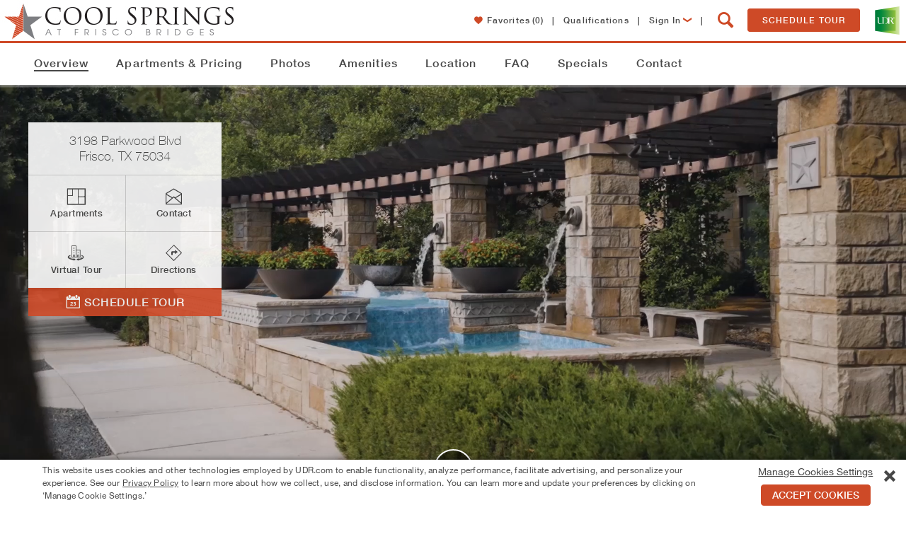

--- FILE ---
content_type: text/html; charset=utf-8
request_url: https://www.udr.com/api/CommunitySearchResultsPage/GetAllSearchTermsForCommunity?landingPageContentGuid=1c15634f-24d5-431f-ba54-db6515f2d9bb
body_size: 2224
content:
["1 bedroom","2 bedroom","2\" wood-style blinds","24-hour clubhouse - rentable","3 bedroom","3d tours","4 bedroom","ada","affordable housing","air conditioning","airbnb","airbnb-friendly","airedale terrier","akita","alaskan malamute","am. staffordshire terrier","amenify","amenities","american bulldog","american bully","american eskimo dog","american pit bull terrier","animals","application","appointment","australian cattle dog","australian kelpie","australian shepherd","austrialian terrier","background check","barbet","basenji","basset hound","beagle","beauceron","bedlington terrier","belgian malinois","belgian tervuren","bernese mountain dog","bichon frise","bike storage","bi-weekly payment program","black and tan coonhound","black appliances","bloodhound","bluetick coonhound","boerboel","border collie","border terrier","boston terrier","bouvier des flandres","boxer","boykin spaniel","bracco italiano","breed restrictions","briard","brittany","brochure","build credit score with renttrack","bull terrier","bulldog","bullmastiff","bus stops","cairn terrier","call","cane corso","cardigan welsh corgi","careers","catahoula leopard dog","cats","caucasian shepherd ovcharka","cavalier king charles spaniel","ceiling fans in bedrooms","ceramic tile bath surround","chat","chesapeake bay retriever","chihuahua","chinese crested","chinese shar-pei","chinook","chow chow","clumber spaniel","cocker spaniel","collie","community map","concierge hours","conference room","contact","contact community","corporate housing","coton de tulear","credit check","dachshund","dalmatian","deposit","deposit free with rhino","directions to the community","dishwasher","do i qualify?","doberman pinscher","dog","dogo argentino","dogs","dutch shepherd","electricity","elevator","email","english setter","english shepherd","english springer spaniel","english toy spaniel","english toy terrier","eurasier","ev charging","ev charging stations","ev reserved parking","facebook","fair housing","fair housing statement","field spaniel","finnish lapphund","finnish spitz","fitness center hours","fitness centers","flat coat retriever","floor","four bedroom","french bulldog","furnished apartments","furnished apartments available","furnished pricing","garage","garbage disposal","gas","german pinscher","german shepherd dog","german shorthaired pointer","giant schnauzer","gigstreem","glen of imaal terrier","golden retriever","gordon setter","granite countertops","great dane","great pyrenees","greyhound","grilling stations","grocery store","guarantor","gym","handicap accessible","harrier","havanese","heat","heeler","home purchase plan","how do i apply","how do i contact maintenance","how many cars can i park here","how many pets can i have in my apartment?","how much does parking cost","income requirements","instagram","internet","irish setter","irish terrier","irish wolfhound","is there motorcycle parking","italian greyhound","japanese chin","japanese spitz","job","job loss","jobs","keeshond","komondor","kooikerhondje","kuvasz","labrador retriever","lagotto romagnolo","lancashire heeler","lawn game courtyard","lease","lease terms","leasing office hours","leonberger","lhasa apso","lifestyle services","lifestyle services powered by amenify","light rail","loss of employment protection","maltese","map","microwave","miniature american shepherd","miniature pinscher","miniature schnauzer","move matcher","moving services with move matcher","multi-level garage parking with assigned parking available","newfoundland","norfolk terrier","norwich terrier","nova scotia duck tolling retriever","old english sheepdog","olde english bulldogge","one bedroom","online leasing","on-site storage","package lockers","pantry","papillon","parcel pending","parking","parks","parson russell terrier","patio / balcony","patterdale terrier","pekingese","pembroke welsh corgi","penthouse","pet deposit","pet fee","pet policy","pet rent","pharaoh hound","phone number","photos","picture","pictures","pinterest","plott","pointer","pomeranian","poodle","pool hours","portugese water dog","presa canario","price","property map","public transit","pug","puli","pumi","qualification requirements","qualify","quartz countertops","rat terrier","ratings","redbone coonhound","relocation guarantee","rent","rent payment","rent payment forms","rent track","renter\u0027s insurance","renttrack","resident app","resident portal","restaurants","reviews","reviews for this community","rhino","rhodesian ridgeback","rottweiler","russian toy","saluki","samoyed","schedule tour","schipperke","school district","school(s)","scottish deerhound","scottish terrier","section 8","service request","shetland sheepdog","shiba inu","shih tzu","shiloh shepherd","shopping","short term","short term furnished","short term leases","short term leases available","siberian husky","silky terrier","smart home","smart home package","smoking","smooth fox terrier","soft coated wheaten terrier","spanish water dog","specials","spinone italiano","st. bernard","staffordshire bull terrier","stainless steel appliances","standard schnauzer","studio","sundecks","swedish vallhund","swimming pools (3)","text","thai ridgeback","three bedroom","tibetan mastiff","tibetan spaniel","tibetan terrier","tile backsplash","tour","tour check in","towing","townhome","toy fox terrier","train","trash","treeing walker coonhound","twitter","two bedroom","unwinding courtyard","utilities","utility","various finish packages","vaulted ceilings","video","virtual tour","visitor parking","vizsla","waitlist","walk-in closets","washer and dryer","water","weimaraner","welsh springer spaniel","west highland white terrier","what is available","what is the address","what is the top floor","what\u0027s my commute","where do i park","whippet","white shepherd","wi-fi","wire fox terrier","wirehaired pointing griffon","wood beam ceilings","wood plank flooring","workspace pods","xoloitzcuintli","yelp","yorkshire terrier"]

--- FILE ---
content_type: text/css; charset=UTF-8
request_url: https://www.udr.com/fonts/fonts.css?v=202512221051
body_size: 719
content:
/* custom fonts */
@font-face {
	font-family: 'icomoon';
	src:url('fonts/icomoon.eot?v=20250717');
	src:url('fonts/icomoon.eot?v=20250717#iefix') format('embedded-opentype'),
		url('fonts/icomoon.woff?v=20250717') format('woff'),
		url('fonts/icomoon.ttf?v=20250717') format('truetype'),
		url('fonts/icomoon.svg?v=20250717#icomoon') format('svg');
	font-weight: normal;
	font-style: normal;
}
@font-face{
    font-family:"HelveticaNeueW01-Thin";
    src:url("fonts/56be84de-9d60-4089-8df0-0ea6ec786b84.eot");
    src:url("fonts/56be84de-9d60-4089-8df0-0ea6ec786b84.eot?#iefix") format("embedded-opentype"),
        url("fonts/50d35bbc-dfd4-48f1-af16-cf058f69421d.woff") format("woff"),
        url("fonts/278bef59-6be1-4800-b5ac-1f769ab47430.ttf") format("truetype"),
        url("fonts/2e309b1b-08b8-477f-bc9e-7067cf0af0b3.svg#2e309b1b-08b8-477f-bc9e-7067cf0af0b3") format("svg");
}
@font-face{
    font-family:"HelveticaNeueW01-65Medi";
    src:url("fonts/07fe0fec-b63f-4963-8ee1-535528b67fdb.eot");
    src:url("fonts/07fe0fec-b63f-4963-8ee1-535528b67fdb.eot?#iefix") format("embedded-opentype"),
        url("fonts/60be5c39-863e-40cb-9434-6ebafb62ab2b.woff") format("woff"),
        url("fonts/4c6503c9-859b-4d3b-a1d5-2d42e1222415.ttf") format("truetype"),
        url("fonts/36c182c6-ef98-4021-9b0d-d63122c2bbf5.svg#36c182c6-ef98-4021-9b0d-d63122c2bbf5") format("svg");
}
@font-face{
    font-family:"HelveticaNeueW01-75Bold";
    src:url("fonts/c07fef9e-a934-42d7-92ad-69205f2b8a00.eot");
    src:url("fonts/c07fef9e-a934-42d7-92ad-69205f2b8a00.eot?#iefix") format("embedded-opentype"),
        url("fonts/14ff6081-326d-4dae-b778-d7afa66166fc.woff") format("woff"),
        url("fonts/8fda1e47-19be-46c7-8d83-8d4fb35572f0.ttf") format("truetype"),
        url("fonts/f751c8ae-1057-46d9-8d74-62592e002568.svg#f751c8ae-1057-46d9-8d74-62592e002568") format("svg");
}
@font-face{
    font-family:"HelveticaNeueW01-55Roma";
    src:url("fonts/b7693a83-b861-4aa6-85e0-9ecf676bc4d6.eot?#iefix");
    src:url("fonts/b7693a83-b861-4aa6-85e0-9ecf676bc4d6.eot?#iefix") format("embedded-opentype"),
        url("fonts/b0868b4c-234e-47d3-bc59-41ab9de3c0db.woff2") format("woff2"),
        url("fonts/bcf54343-d033-41ee-bbd7-2b77df3fe7ba.woff") format("woff"),
        url("fonts/b0ffdcf0-26da-47fd-8485-20e4a40d4b7d.ttf") format("truetype"),
        url("fonts/da09f1f1-062a-45af-86e1-2bbdb3dd94f9.svg#da09f1f1-062a-45af-86e1-2bbdb3dd94f9") format("svg");
}